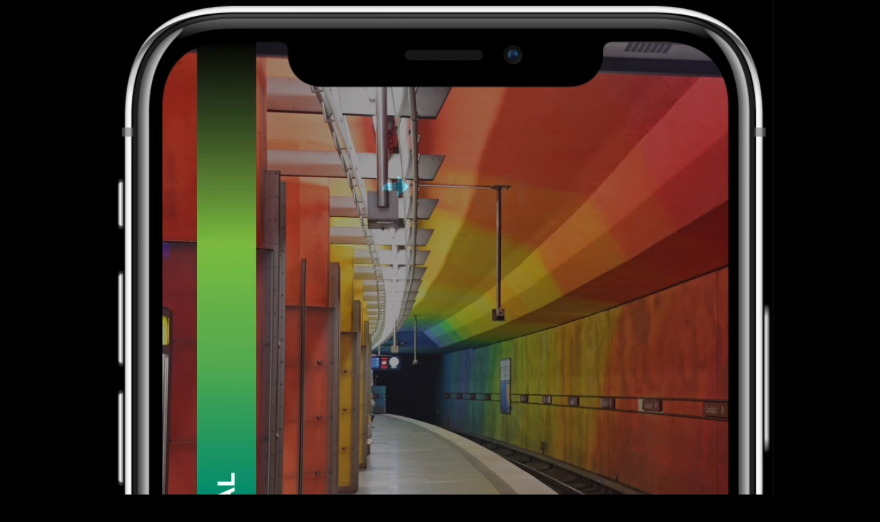

--- FILE ---
content_type: text/html
request_url: https://www.omi-int.com/video-omi-premium-account-shyft-app.html
body_size: 1750
content:
<!DOCTYPE html>
<html lang="en">

<head>
  <meta charset="UTF-8" />
  <meta http-equiv="X-UA-Compatible" content="IE=edge" />
  <meta name="viewport" content="width=device-width, initial-scale=1.0" />

  <link rel="shortcut icon" href="favicon.ico" type="image/x-icon">
  <link rel="icon" href="favicon.ico" type="image/x-icon">

  <style>
    body {
      height: 100vh;
      margin: 0;
      padding: 0;
      background-color: black;
      display: grid;
      justify-content: center;
      align-items: center;
    }

    video {
      max-width: 100vw;
    }
  </style>

  <title>OMI Premium Account to your Shyft App - Oldmutual</title>
</head>

<body>

  <video controls="" preload="auto" poster="img/poster-shyft-app.jpg" style="height: 100dvh;">
  <source src="https://cdn.kanesolutions.com/shyft.mp4" type="video/mp4" />
  Your browser does not support the video tag. You can download the video here: <br />
  <a href="https://cdn.kanesolutions.com/shyft.mp4" target="_blank">
    Global Equity Index Fund - Issue 2</a>
</video>


  <div class="container-fluid cookieConsent" id="cookieConsentAlert">
  <div class="py-3 row">
    <div class="col-10 col-lg-6 mx-auto py-3">

      <!-- remove at end of april -->
      <h5 class="pb-3 modal-title">PRIVACY POLICY UPDATE</h5>
      <p>Please note that our <strong>Privacy Policy</strong> has been updated.<br/>
        Please see the updated policy <a href="/privacyPolicy.html">here</a></p>
      <hr>
      <!-- end remove -->
       
      <p>If you "Accept All", you agree to the use of cookies for an improved browsing experience, enhancing site navigation and analysing site usage.</p>
      <a href="/privacyPolicy.html#cookies" class="d-inline-block p-2">Learn more here</a>&nbsp;<a href="" onclick="accpetAllCookies()" class="btn btn-primary">Accept All</a>
    </div>
  </div>
</div>

<script type="text/javascript">
  function accpetAllCookies() {
    setCookie('acceptedCookiePolicy', 'yes', 180);
    if (getCookie('acceptedCookiePolicy') != 'yes') {
      $('#cookieConsentAlert').show();
    }
    else {
      $('#cookieConsentAlert').hide();
    }
  }
</script>

</body>

</html>